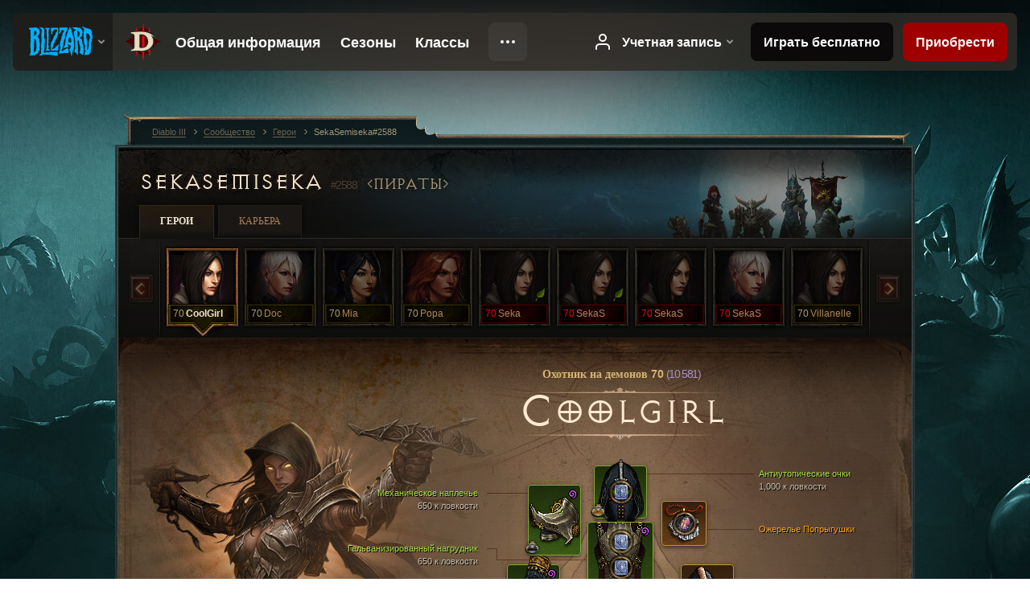

--- FILE ---
content_type: text/html;charset=UTF-8
request_url: https://eu.diablo3.blizzard.com/ru-ru/profile/SekaSemiseka-2588/hero/91221437
body_size: 15996
content:
<!DOCTYPE html>
<html xmlns="http://www.w3.org/1999/xhtml" xml:lang="ru-ru" lang="ru-ru">
<head xmlns:og="http://ogp.me/ns#" xmlns:fb="http://ogp.me/ns/fb#">
<script type="text/javascript">
//<![CDATA[
var BlzCookieConsent = {
host: "blizzard.com",
onetrustScriptUrl: "https://cdn.cookielaw.org/scripttemplates/otSDKStub.js",
onetrustDomainScript: "22011b0f-2c46-49a3-a7bf-5f98a4d4da65",
cookieInfoUrlPattern: "/cookies/?$"
}
//]]>
</script>
<script type="text/javascript" src="/static/js/libs/cookie-consent-filter-compat.js?v=58-137" defer></script>
<script>
//<![CDATA[
var dataLayer = dataLayer|| [];
dataLayer.push({
"authenticated": "0" });
(function(w,d,s,l,i){w[l]=w[l]||[];w[l].push({"gtm.start":new Date().getTime(),event:"gtm.js"});var f=d.getElementsByTagName(s)[0], j=d.createElement(s),dl=l!="dataLayer"?"&amp;l="+l:"";j.async=true;j.src=
"//www.googletagmanager.com/gtm.js?id="+i+dl;f.parentNode.insertBefore(j,f);})
(window,document,"script","dataLayer","GTM-TVHPB9J");
//]]>
</script>
<meta http-equiv="imagetoolbar" content="false" />
<meta http-equiv="X-UA-Compatible" content="IE=edge,chrome=1" />
<title>SekaSemiseka#2588 - Сообщество - Diablo III</title>
<link rel="icon" href="/static/images/icons/favicon.ico?v=58-137" type="image/x-icon" />
<link rel="shortcut icon" href="/static/images/icons/favicon.ico?v=58-137" type="image/x-icon" />
<link rel="stylesheet" type="text/css" media="all" href="/static/local-common/css/common-game-site.min.css?v=58-137" />
<link rel="stylesheet" type="text/css" media="all" href="/static/css/legal/ratings.css?v=58-137" />
<link rel="stylesheet" type="text/css" media="all" href="/static/css/d3.css?v=137" />
<link rel="stylesheet" type="text/css" media="all" href="/static/css/tooltips.css?v=137" />
<link rel="stylesheet" type="text/css" media="all" href="/static/css/profile/shared.css?v=58-137" />
<link rel="stylesheet" type="text/css" media="all" href="/static/css/profile/hero.css?v=58-137" />
<link rel="stylesheet" type="text/css" media="all" href="/static/css/tool/gear-calculator/hero-slots.css?v=58-137" />
<!--[if IE 6]> <link rel="stylesheet" type="text/css" media="all" href="/static/css/tooltips-ie6.css?v=137" />
<![endif]-->
<script type="text/javascript" src="/static/local-common/js/third-party.js?v=58-137"></script>
<script type="text/javascript" src="/static/local-common/js/common-game-site.min.js?v=58-137"></script>
<meta name="twitter:card" content="summary" />
<meta name="twitter:title" content="SekaSemiseka#2588 - Сообщество - Diablo III" />
<meta name="twitter:description" content="demon-hunter 70-го уровня" />
<meta name="twitter:image:src" content="https://assets.diablo3.blizzard.com/d3/icons/portraits/100/demonhunter_female.png" />
<!--[if IE 6]> <script type="text/javascript">
//<![CDATA[
try { document.execCommand('BackgroundImageCache', false, true) } catch(e) {}
//]]>
</script>
<![endif]-->
<script type="text/javascript">
//<![CDATA[
var Core = Core || {},
Login = Login || {};
Core.staticUrl = '/static';
Core.sharedStaticUrl = '/static/local-common';
Core.baseUrl = '/ru-ru';
Core.projectUrl = '';
Core.cdnUrl = 'https://blzmedia-a.akamaihd.net';
Core.supportUrl = 'http://eu.battle.net/support/';
Core.secureSupportUrl = 'https://eu.battle.net/support/';
Core.project = 'd3';
Core.locale = 'ru-ru';
Core.language = 'ru';
Core.region = 'eu';
Core.shortDateFormat = 'dd/MM/yyyy';
Core.dateTimeFormat = 'dd/MM/yyyy HH:mm';
Core.loggedIn = false;
Core.userAgent = 'web';
Login.embeddedUrl = 'https://eu.battle.net/login/login.frag';
var Flash = Flash || {};
Flash.videoPlayer = 'https://blzmedia-a.akamaihd.net/global-video-player/themes/d3/video-player.swf';
Flash.videoBase = 'https://blzmedia-a.akamaihd.net/d3/media/videos';
Flash.ratingImage = 'https://blzmedia-a.akamaihd.net/global-video-player/ratings/d3/ru-ru.jpg';
Flash.expressInstall = 'https://blzmedia-a.akamaihd.net/global-video-player/expressInstall.swf';
Flash.videoBase = 'https://assets.diablo3.blizzard.com/d3/media/videos';
//]]>
</script>
<meta property="fb:app_id" content="155068716934" />
<meta property="og:site_name" content="Diablo III" />
<meta property="og:locale" content="ru_RU" />
<meta property="og:type" content="website" />
<meta property="og:url" content="https://eu.diablo3.blizzard.com/ru-ru/profile/SekaSemiseka-2588/hero/91221437" />
<meta property="og:image" content="https://assets.diablo3.blizzard.com/d3/icons/portraits/100/demonhunter_female.png" />
<meta property="og:image" content="https://blzmedia-a.akamaihd.net/battle.net/logos/og-d3.png" />
<meta property="og:image" content="https://blzmedia-a.akamaihd.net/battle.net/logos/og-blizzard.png" />
<meta property="og:title" content="CoolGirl" />
<meta property="og:description" content="demon-hunter 70-го уровня" />
<link rel="canonical" href="https://eu.diablo3.blizzard.com/ru-ru/profile/SekaSemiseka-2588/hero/91221437" />
<meta property="d3-cloud-provider" content="aws" />
<meta property="d3-app-name" content="d3-site-prod-eu" />
<meta property="d3-app-version" content="9.5.0" />
</head>
<body class="ru-ru profile profile-hero" itemscope="itemscope" itemtype="http://schema.org/WebPage" data-legal-country="US">
<noscript><iframe src="https://www.googletagmanager.com/ns.html?id=GTM-TVHPB9J"
height="0" width="0" style="display:none;visibility:hidden"></iframe></noscript>
<blz-nav
locale="ru-ru"
content="d3"
link-prefix="https://diablo3.blizzard.com/"
hidden
>
<script async src="https://navbar.blizzard.com/static/v1/nav.js"></script>
</blz-nav>
<div class="bg-wrapper">
<div class="wrapper">
<div id="main-content"></div>
<div class="body" itemscope="itemscope" itemtype="http://schema.org/WebPageElement">
<div class="body-top">
<div class="body-bot">



	<div class="profile-wrapper">
		<div class="profile-head">
			<a href="/ru-ru/profile/SekaSemiseka-2588/">


	<h2 class="header-2" >					SekaSemiseka
					<span class="battleTag">#2588</span>
					<span class="clan">Пираты</span>
</h2>
			</a>
	<span class="clear"><!-- --></span>
		</div>



	<ul class="tab-menu ">
				<li class="menu-heroes ">
					<a href="/ru-ru/profile/SekaSemiseka-2588/hero/91221437"
					
					 class="tab-active">
					<span>Герои</span>
					</a>
				</li>
				<li class="menu-career ">
					<a href="/ru-ru/profile/SekaSemiseka-2588/career"
					
					>
					<span>Карьера</span>
					</a>
				</li>
	</ul>

		<script type="text/javascript">
		//<![CDATA[
				$(function() {
					Profile.baseUrl = '/ru-ru/profile/SekaSemiseka-2588/';
					Profile.lastHero = 91221437;
					Profile.heroes = [
							{ id: 91221437, name: 'CoolGirl', level: 70, 'class': 'demon-hunter', historyType: 'hero' },
							{ id: 104766620, name: 'Doc', level: 70, 'class': 'monk', historyType: 'hero' },
							{ id: 90195721, name: 'Mia', level: 70, 'class': 'wizard', historyType: 'hero' },
							{ id: 163136884, name: 'Popa', level: 70, 'class': 'barbarian', historyType: 'hero' },
							{ id: 177395891, name: 'Seka', level: 70, 'class': 'demon-hunter', historyType: 'hero' },
							{ id: 177366203, name: 'SekaS', level: 70, 'class': 'demon-hunter', historyType: 'hero' },
							{ id: 177101366, name: 'SekaS', level: 70, 'class': 'demon-hunter', historyType: 'hero' },
							{ id: 133496886, name: 'SekaS', level: 70, 'class': 'monk', historyType: 'hero' },
							{ id: 158010983, name: 'Villanelle', level: 70, 'class': 'demon-hunter', historyType: 'hero' }
					];


						Profile.suppressAjaxLoad = true;

						if (window.history.pushState) {
							var activeHero = Profile.getHero(91221437);
							window.history.replaceState(activeHero, activeHero.name, activeHero.id);
						}
						Profile.bindHistory();
				});
		//]]>
		</script>


		<div class="profile-body" id="profile-body">


	<div class="demon-hunter-female">
		<div class="profile-selector MediaCarousel MediaCarousel--heroes" id="heroes">
			<span class="MediaCarousel-page MediaCarousel-page--right MediaCarousel-page--end"><span></span></span>
			<span class="MediaCarousel-page MediaCarousel-page--left MediaCarousel-page--end"><span></span></span>
			<div class="MediaCarousel-scrollWrap">
				<ul class="hero-tabs MediaCarousel-scroll">


						<li class="MediaCarousel-thumb">
							<a class="hero-tab demon-hunter-female active" href="91221437" data-tooltip="#hero-tab-tooltip-0">
								<span class="hero-portrait">
								</span>
								<span class="level">70</span>
								<span class="name">CoolGirl</span>
							</a>



	<div id="hero-tab-tooltip-0" style="display:none">
		<div class="hero-tab-tooltip profile-tooltip">
			


	<h2 class="subheader-2" >CoolGirl</h2>

			<p >
				female <strong>70</strong>
			</p>
		</div>
	</div>
						</li>


						<li class="MediaCarousel-thumb">
							<a class="hero-tab monk-female " href="104766620" data-tooltip="#hero-tab-tooltip-1">
								<span class="hero-portrait">
								</span>
								<span class="level">70</span>
								<span class="name">Doc</span>
							</a>



	<div id="hero-tab-tooltip-1" style="display:none">
		<div class="hero-tab-tooltip profile-tooltip">
			


	<h2 class="subheader-2" >Doc</h2>

			<p >
				female <strong>70</strong>
			</p>
		</div>
	</div>
						</li>


						<li class="MediaCarousel-thumb">
							<a class="hero-tab wizard-female " href="90195721" data-tooltip="#hero-tab-tooltip-2">
								<span class="hero-portrait">
								</span>
								<span class="level">70</span>
								<span class="name">Mia</span>
							</a>



	<div id="hero-tab-tooltip-2" style="display:none">
		<div class="hero-tab-tooltip profile-tooltip">
			


	<h2 class="subheader-2" >Mia</h2>

			<p >
				female <strong>70</strong>
			</p>
		</div>
	</div>
						</li>


						<li class="MediaCarousel-thumb">
							<a class="hero-tab barbarian-female " href="163136884" data-tooltip="#hero-tab-tooltip-3">
								<span class="hero-portrait">
								</span>
								<span class="level">70</span>
								<span class="name">Popa</span>
							</a>



	<div id="hero-tab-tooltip-3" style="display:none">
		<div class="hero-tab-tooltip profile-tooltip">
			


	<h2 class="subheader-2" >Popa</h2>

			<p >
				female <strong>70</strong>
			</p>
		</div>
	</div>
						</li>


						<li class="MediaCarousel-thumb">
							<a class="hero-tab demon-hunter-female hardcore" href="177395891" data-tooltip="#hero-tab-tooltip-4">
								<span class="hero-portrait">
										<span class="small-seasonal-leaf"></span>
								</span>
								<span class="level">70</span>
								<span class="name">Seka</span>
							</a>



	<div id="hero-tab-tooltip-4" style="display:none">
		<div class="hero-tab-tooltip profile-tooltip">
			


	<h2 class="subheader-2" >Seka</h2>

			<p class="d3-color-hardcore">
				female <strong>70</strong>
				 - <span class="d3-color-seasonal">Сезонный герой</span>
			</p>
				<p class="d3-color-hardcore">Героич. режим
				</p>
		</div>
	</div>
						</li>


						<li class="MediaCarousel-thumb">
							<a class="hero-tab demon-hunter-female hardcore" href="177366203" data-tooltip="#hero-tab-tooltip-5">
								<span class="hero-portrait">
										<span class="small-seasonal-leaf"></span>
								</span>
								<span class="level">70</span>
								<span class="name">SekaS</span>
							</a>



	<div id="hero-tab-tooltip-5" style="display:none">
		<div class="hero-tab-tooltip profile-tooltip">
			


	<h2 class="subheader-2" >SekaS</h2>

			<p class="d3-color-hardcore">
				female <strong>70</strong>
				 - <span class="d3-color-seasonal">Сезонный герой</span>
			</p>
				<p class="d3-color-hardcore">Героич. режим
				</p>
		</div>
	</div>
						</li>


						<li class="MediaCarousel-thumb">
							<a class="hero-tab demon-hunter-female hardcore" href="177101366" data-tooltip="#hero-tab-tooltip-6">
								<span class="hero-portrait">
								</span>
								<span class="level">70</span>
								<span class="name">SekaS</span>
							</a>



	<div id="hero-tab-tooltip-6" style="display:none">
		<div class="hero-tab-tooltip profile-tooltip">
			


	<h2 class="subheader-2" >SekaS</h2>

			<p class="d3-color-hardcore">
				female <strong>70</strong>
			</p>
				<p class="d3-color-hardcore">Героич. режим
				</p>
		</div>
	</div>
						</li>


						<li class="MediaCarousel-thumb">
							<a class="hero-tab monk-female hardcore" href="133496886" data-tooltip="#hero-tab-tooltip-7">
								<span class="hero-portrait">
								</span>
								<span class="level">70</span>
								<span class="name">SekaS</span>
							</a>



	<div id="hero-tab-tooltip-7" style="display:none">
		<div class="hero-tab-tooltip profile-tooltip">
			


	<h2 class="subheader-2" >SekaS</h2>

			<p class="d3-color-hardcore">
				female <strong>70</strong>
			</p>
				<p class="d3-color-hardcore">Героич. режим
				</p>
		</div>
	</div>
						</li>


						<li class="MediaCarousel-thumb">
							<a class="hero-tab demon-hunter-female " href="158010983" data-tooltip="#hero-tab-tooltip-8">
								<span class="hero-portrait">
								</span>
								<span class="level">70</span>
								<span class="name">Villanelle</span>
							</a>



	<div id="hero-tab-tooltip-8" style="display:none">
		<div class="hero-tab-tooltip profile-tooltip">
			


	<h2 class="subheader-2" >Villanelle</h2>

			<p >
				female <strong>70</strong>
			</p>
		</div>
	</div>
						</li>
				</ul>
			</div>
		</div>

		<div class="profile-sheet">




	<h2 class="class" >				<a href="/ru-ru/class/demon-hunter/">

					<span>Охотник на демонов <strong>70<span class="paragon-level">(10 581)</span></strong></span>

				</a>
</h2>

			

	<h2 class="header-2 name" >CoolGirl</h2>


			<div class="paperdoll" id="paperdoll">


	<ul class="gear-slots">
	<li class="slot-head">

				<a class="slot-link" href="/ru-ru/item/dystopian-goggles-P69_Unique_Helm_Set_06" data-d3tooltip="item-profile/134111449~91221437~dystopian-goggles~P69_Unique_Helm_Set_06">
				<span class="d3-icon d3-icon-item d3-icon-item-green">
					<span class="icon-item-gradient">
						<span class="icon-item-inner"></span>
					</span>
				</span>

					<span class="image">
					<img src="https://assets.diablo3.blizzard.com/d3/icons/items/large/p69_unique_helm_set_06_demonhunter_male.png" alt="" />
				</span>

		<span class="sockets-wrapper">
			<span class="sockets-align">
					<span class="socket">
						<img class="gem" src="https://assets.diablo3.blizzard.com/d3/icons/items/small/x1_diamond_10_demonhunter_male.png" />
					</span><br />
			</span>
		</span>
				</a>

		<a href="/ru-ru/item/autumn-dye-Dye_09" class="item-dye" >
			<img src="https://assets.diablo3.blizzard.com/d3/icons/items/small/dye_09_demonhunter_male.png" />
		</a>


	</li>
	<li class="slot-torso">

				<a class="slot-link" href="/ru-ru/item/galvanized-vest-P69_Unique_Chest_Set_06" data-d3tooltip="item-profile/134111449~91221437~galvanized-vest~P69_Unique_Chest_Set_06">
				<span class="d3-icon d3-icon-item d3-icon-item-green">
					<span class="icon-item-gradient">
						<span class="icon-item-inner"></span>
					</span>
				</span>

					<span class="image">
					<img src="https://assets.diablo3.blizzard.com/d3/icons/items/large/p69_unique_chest_set_06_demonhunter_male.png" alt="" />
				</span>

		<span class="sockets-wrapper">
			<span class="sockets-align">
					<span class="socket">
						<img class="gem" src="https://assets.diablo3.blizzard.com/d3/icons/items/small/x1_diamond_10_demonhunter_male.png" />
					</span><br />
					<span class="socket">
						<img class="gem" src="https://assets.diablo3.blizzard.com/d3/icons/items/small/x1_diamond_10_demonhunter_male.png" />
					</span><br />
					<span class="socket">
						<img class="gem" src="https://assets.diablo3.blizzard.com/d3/icons/items/small/x1_diamond_10_demonhunter_male.png" />
					</span><br />
			</span>
		</span>
				</a>

		<a href="/ru-ru/item/elegant-dye-Dye_13" class="item-dye" >
			<img src="https://assets.diablo3.blizzard.com/d3/icons/items/small/dye_13_demonhunter_male.png" />
		</a>

		<a href="/ru-ru/artisan/blacksmith/recipe/magnificent-battle-armor" class="item-transmog" >
			<img src="/static/images/profile/hero/bg-transmog.gif?v=58-137" />
		</a>

	</li>
	<li class="slot-feet">

				<a class="slot-link" href="/ru-ru/item/antique-vintage-boots-P69_Unique_Boots_Set_06" data-d3tooltip="item-profile/134111449~91221437~antique-vintage-boots~P69_Unique_Boots_Set_06">
				<span class="d3-icon d3-icon-item d3-icon-item-green">
					<span class="icon-item-gradient">
						<span class="icon-item-inner"></span>
					</span>
				</span>

					<span class="image">
					<img src="https://assets.diablo3.blizzard.com/d3/icons/items/large/p69_unique_boots_set_06_demonhunter_male.png" alt="" />
				</span>

				</a>

		<a href="/ru-ru/item/mariners-dye-Dye_15" class="item-dye" >
			<img src="https://assets.diablo3.blizzard.com/d3/icons/items/small/dye_15_demonhunter_male.png" />
		</a>

		<a href="/ru-ru/item/shoes-Boots_001" class="item-transmog" >
			<img src="/static/images/profile/hero/bg-transmog.gif?v=58-137" />
		</a>

	</li>
	<li class="slot-hands">

				<a class="slot-link" href="/ru-ru/item/gas-powered-automail-forearm-P69_Unique_Gloves_Set_06" data-d3tooltip="item-profile/134111449~91221437~gas-powered-automail-forearm~P69_Unique_Gloves_Set_06">
				<span class="d3-icon d3-icon-item d3-icon-item-green">
					<span class="icon-item-gradient">
						<span class="icon-item-inner"></span>
					</span>
				</span>

					<span class="image">
					<img src="https://assets.diablo3.blizzard.com/d3/icons/items/large/p69_unique_gloves_set_06_demonhunter_male.png" alt="" />
				</span>

				</a>

		<a href="/ru-ru/item/elegant-dye-Dye_13" class="item-dye" >
			<img src="https://assets.diablo3.blizzard.com/d3/icons/items/small/dye_13_demonhunter_male.png" />
		</a>

		<a href="/ru-ru/item/gloves-Gloves_001" class="item-transmog" >
			<img src="/static/images/profile/hero/bg-transmog.gif?v=58-137" />
		</a>

	</li>
	<li class="slot-shoulders">

				<a class="slot-link" href="/ru-ru/item/mechanical-pauldrons-P69_Unique_Shoulder_Set_06" data-d3tooltip="item-profile/134111449~91221437~mechanical-pauldrons~P69_Unique_Shoulder_Set_06">
				<span class="d3-icon d3-icon-item d3-icon-item-green">
					<span class="icon-item-gradient">
						<span class="icon-item-inner"></span>
					</span>
				</span>

					<span class="image">
					<img src="https://assets.diablo3.blizzard.com/d3/icons/items/large/p69_unique_shoulder_set_06_demonhunter_male.png" alt="" />
				</span>

				</a>

		<a href="/ru-ru/item/abyssal-dye-Dye_20" class="item-dye" >
			<img src="https://assets.diablo3.blizzard.com/d3/icons/items/small/dye_20_demonhunter_male.png" />
		</a>

		<a href="/ru-ru/artisan/blacksmith/recipe/exalted-pallium" class="item-transmog" >
			<img src="/static/images/profile/hero/bg-transmog.gif?v=58-137" />
		</a>

	</li>
	<li class="slot-legs">

				<a class="slot-link" href="/ru-ru/item/cold-cathode-trousers-P69_Unique_Pants_Set_06" data-d3tooltip="item-profile/134111449~91221437~cold-cathode-trousers~P69_Unique_Pants_Set_06">
				<span class="d3-icon d3-icon-item d3-icon-item-green">
					<span class="icon-item-gradient">
						<span class="icon-item-inner"></span>
					</span>
				</span>

					<span class="image">
					<img src="https://assets.diablo3.blizzard.com/d3/icons/items/large/p69_unique_pants_set_06_demonhunter_male.png" alt="" />
				</span>

		<span class="sockets-wrapper">
			<span class="sockets-align">
					<span class="socket">
						<img class="gem" src="https://assets.diablo3.blizzard.com/d3/icons/items/small/x1_diamond_10_demonhunter_male.png" />
					</span><br />
					<span class="socket">
						<img class="gem" src="https://assets.diablo3.blizzard.com/d3/icons/items/small/x1_diamond_10_demonhunter_male.png" />
					</span><br />
			</span>
		</span>
				</a>

		<a href="/ru-ru/item/elegant-dye-Dye_13" class="item-dye" >
			<img src="https://assets.diablo3.blizzard.com/d3/icons/items/small/dye_13_demonhunter_male.png" />
		</a>

		<a href="/ru-ru/item/cloth-pants-Pants_001" class="item-transmog" >
			<img src="/static/images/profile/hero/bg-transmog.gif?v=58-137" />
		</a>

	</li>
	<li class="slot-bracers">

				<a class="slot-link" href="/ru-ru/item/wraps-of-clarity-P61_Unique_Bracer_103" data-d3tooltip="item-profile/134111449~91221437~wraps-of-clarity~P61_Unique_Bracer_103">
				<span class="d3-icon d3-icon-item d3-icon-item-orange">
					<span class="icon-item-gradient">
						<span class="icon-item-inner"></span>
					</span>
				</span>

					<span class="image">
					<img src="https://assets.diablo3.blizzard.com/d3/icons/items/large/p61_unique_bracer_103_demonhunter_male.png" alt="" />
				</span>

				</a>



	</li>
	<li class="slot-mainHand">

				<a class="slot-link" href="/ru-ru/item/vallas-bequest-P43_Unique_HandXBow_005" data-d3tooltip="item-profile/134111449~91221437~vallas-bequest~P43_Unique_HandXBow_005">
				<span class="d3-icon d3-icon-item d3-icon-item-orange">
					<span class="icon-item-gradient">
						<span class="icon-item-inner"></span>
					</span>
				</span>

					<span class="image">
					<img src="https://assets.diablo3.blizzard.com/d3/icons/items/large/p43_unique_handxbow_005_demonhunter_male.png" alt="" />
				</span>

		<span class="sockets-wrapper">
			<span class="sockets-align">
					<span class="socket">
						<img class="gem" src="https://assets.diablo3.blizzard.com/d3/icons/items/small/x1_emerald_10_demonhunter_male.png" />
					</span><br />
			</span>
		</span>
				</a>



	</li>
	<li class="slot-offHand">

				<a class="slot-link" href="/ru-ru/item/the-ninth-cirri-satchel-P69_Unique_Quiver_101" data-d3tooltip="item-profile/134111449~91221437~the-ninth-cirri-satchel~P69_Unique_Quiver_101">
				<span class="d3-icon d3-icon-item d3-icon-item-orange">
					<span class="icon-item-gradient">
						<span class="icon-item-inner"></span>
					</span>
				</span>

					<span class="image">
					<img src="https://assets.diablo3.blizzard.com/d3/icons/items/large/p69_unique_quiver_101_demonhunter_male.png" alt="" />
				</span>

				</a>



	</li>
	<li class="slot-waist">

				<a class="slot-link" href="/ru-ru/item/hunters-wrath-P69_Unique_Belt_005" data-d3tooltip="item-profile/134111449~91221437~hunters-wrath~P69_Unique_Belt_005">
				<span class="d3-icon d3-icon-item d3-icon-item-orange">
					<span class="icon-item-gradient">
						<span class="icon-item-inner"></span>
					</span>
				</span>

					<span class="image">
					<img src="https://assets.diablo3.blizzard.com/d3/icons/items/large/p69_unique_belt_005_demonhunter_male.png" alt="" />
				</span>

				</a>



	</li>
	<li class="slot-rightFinger">

				<a class="slot-link" href="/ru-ru/item/restraint-Unique_Ring_Set_002_x1" data-d3tooltip="item-profile/134111449~91221437~restraint~Unique_Ring_Set_002_x1">
				<span class="d3-icon d3-icon-item d3-icon-item-green">
					<span class="icon-item-gradient">
						<span class="icon-item-inner"></span>
					</span>
				</span>

					<span class="image">
					<img src="https://assets.diablo3.blizzard.com/d3/icons/items/large/unique_ring_set_002_x1_demonhunter_male.png" alt="" />
				</span>

		<span class="sockets-wrapper">
			<span class="sockets-align">
					<span class="socket">
						<img class="gem" src="https://assets.diablo3.blizzard.com/d3/icons/items/small/unique_gem_002_x1_demonhunter_male.png" />
					</span><br />
			</span>
		</span>
				</a>



	</li>
	<li class="slot-leftFinger">

				<a class="slot-link" href="/ru-ru/item/focus-Unique_Ring_Set_001_x1" data-d3tooltip="item-profile/134111449~91221437~focus~Unique_Ring_Set_001_x1">
				<span class="d3-icon d3-icon-item d3-icon-item-green">
					<span class="icon-item-gradient">
						<span class="icon-item-inner"></span>
					</span>
				</span>

					<span class="image">
					<img src="https://assets.diablo3.blizzard.com/d3/icons/items/large/unique_ring_set_001_x1_demonhunter_male.png" alt="" />
				</span>

		<span class="sockets-wrapper">
			<span class="sockets-align">
					<span class="socket">
						<img class="gem" src="https://assets.diablo3.blizzard.com/d3/icons/items/small/unique_gem_015_x1_demonhunter_male.png" />
					</span><br />
			</span>
		</span>
				</a>



	</li>
	<li class="slot-neck">

				<a class="slot-link" href="/ru-ru/item/squirts-necklace-P66_Unique_Amulet_010" data-d3tooltip="item-profile/134111449~91221437~squirts-necklace~P66_Unique_Amulet_010">
				<span class="d3-icon d3-icon-item d3-icon-item-orange">
					<span class="icon-item-gradient">
						<span class="icon-item-inner"></span>
					</span>
				</span>

					<span class="image">
					<img src="https://assets.diablo3.blizzard.com/d3/icons/items/large/p66_unique_amulet_010_demonhunter_male.png" alt="" />
				</span>

		<span class="sockets-wrapper">
			<span class="sockets-align">
					<span class="socket">
						<img class="gem" src="https://assets.diablo3.blizzard.com/d3/icons/items/small/unique_gem_013_x1_demonhunter_male.png" />
					</span><br />
			</span>
		</span>
				</a>



	</li>

	</ul>

	<ul class="gear-labels" id="gear-labels">


		<li class="gear-label slot-head">
				<a href="/ru-ru/item/dystopian-goggles-P69_Unique_Helm_Set_06"
				   data-d3tooltip="item-profile/134111449~91221437~dystopian-goggles~P69_Unique_Helm_Set_06"
				   class="label-link d3-color-green">
						<span class="item-name">Антиутопические очки</span>
						<span class="bonus-value bonus-1215 long-bonus"
							 style="display:none">
						Данный предмет не теряет прочности
						</span>
						<span class="bonus-value bonus-1209 long-bonus"
							>
						1,000 к ловкости
						</span>
						<span class="bonus-value bonus-392 long-bonus"
							 style="display:none">
						Гнезда (0)
						</span>
						<span class="bonus-value bonus-93 long-bonus"
							 style="display:none">
						+210 к сопротивлению физическому урону
						</span>
						<span class="bonus-value bonus-1211 long-bonus"
							 style="display:none">
						1,000 к живучести
						</span>
						<span class="bonus-value bonus-210 long-bonus"
							 style="display:none">
						Уменьшение времени восстановления всех умений на 12.5%.
						</span>
						<span class="bonus-value bonus-253 long-bonus"
							 style="display:none">
						0.06*1001+% к вероятности критического удара
						</span>
				</a>


		</li>


		<li class="gear-label slot-torso">
				<a href="/ru-ru/item/galvanized-vest-P69_Unique_Chest_Set_06"
				   data-d3tooltip="item-profile/134111449~91221437~galvanized-vest~P69_Unique_Chest_Set_06"
				   class="label-link d3-color-green">
						<span class="item-name">Гальванизированный нагрудник</span>
						<span class="bonus-value bonus-1209 long-bonus"
							>
						650 к ловкости
						</span>
						<span class="bonus-value bonus-392 long-bonus"
							 style="display:none">
						Гнезда (0)
						</span>
						<span class="bonus-value bonus-135 long-bonus"
							 style="display:none">
						15% здоровья
						</span>
						<span class="bonus-value bonus-96 long-bonus"
							 style="display:none">
						+234 к сопротивлению всем стихиям
						</span>
						<span class="bonus-value bonus-86 long-bonus"
							 style="display:none">
						Сферы здоровья и зелья дополнительно восполняют 38,625 ед. здоровья.
						</span>
						<span class="bonus-value bonus-1211 long-bonus"
							 style="display:none">
						650 к живучести
						</span>
						<span class="bonus-value bonus-1076 long-bonus"
							 style="display:none">
						Увеличивает радиус автоматического поднятия золота и сфер здоровья на 2 м.
						</span>
				</a>


		</li>


		<li class="gear-label slot-feet">
				<a href="/ru-ru/item/antique-vintage-boots-P69_Unique_Boots_Set_06"
				   data-d3tooltip="item-profile/134111449~91221437~antique-vintage-boots~P69_Unique_Boots_Set_06"
				   class="label-link d3-color-green">
						<span class="item-name">Раритетные сапоги</span>
						<span class="bonus-value bonus-1209 long-bonus"
							>
						650 к ловкости
						</span>
						<span class="bonus-value bonus-34 long-bonus"
							 style="display:none">
						516 ед. брони
						</span>
						<span class="bonus-value bonus-126 long-bonus"
							 style="display:none">
						Восстанавливает 7,185 ед. здоровья в сек.
						</span>
						<span class="bonus-value bonus-86 long-bonus"
							 style="display:none">
						Сферы здоровья и зелья дополнительно восполняют 38,625 ед. здоровья.
						</span>
						<span class="bonus-value bonus-1211 long-bonus"
							 style="display:none">
						650 к живучести
						</span>
				</a>


		</li>


		<li class="gear-label slot-hands">
				<a href="/ru-ru/item/gas-powered-automail-forearm-P69_Unique_Gloves_Set_06"
				   data-d3tooltip="item-profile/134111449~91221437~gas-powered-automail-forearm~P69_Unique_Gloves_Set_06"
				   class="label-link d3-color-green">
						<span class="item-name">Газопоршневые автоперчатки</span>
						<span class="bonus-value bonus-1209 long-bonus"
							>
						888 к ловкости
						</span>
						<span class="bonus-value bonus-50 long-bonus"
							 style="display:none">
						32% золота при убийстве монстров
						</span>
						<span class="bonus-value bonus-258 long-bonus"
							 style="display:none">
						+50% к критическому урону
						</span>
						<span class="bonus-value bonus-253 long-bonus"
							 style="display:none">
						0.1*1001+% к вероятности критического удара
						</span>
						<span class="bonus-value bonus-1355 long-bonus"
							 style="display:none">
						Вероятность нанести 0.19% урона по области при попадании.
						</span>
				</a>


		</li>


		<li class="gear-label slot-shoulders">
				<a href="/ru-ru/item/mechanical-pauldrons-P69_Unique_Shoulder_Set_06"
				   data-d3tooltip="item-profile/134111449~91221437~mechanical-pauldrons~P69_Unique_Shoulder_Set_06"
				   class="label-link d3-color-green">
						<span class="item-name">Механическое наплечье</span>
						<span class="bonus-value bonus-1209 long-bonus"
							>
						650 к ловкости
						</span>
						<span class="bonus-value bonus-50 long-bonus"
							 style="display:none">
						35% золота при убийстве монстров
						</span>
						<span class="bonus-value bonus-1211 long-bonus"
							 style="display:none">
						650 к живучести
						</span>
						<span class="bonus-value bonus-210 long-bonus"
							 style="display:none">
						Уменьшение времени восстановления всех умений на 8%.
						</span>
						<span class="bonus-value bonus-1076 long-bonus"
							 style="display:none">
						Увеличивает радиус автоматического поднятия золота и сфер здоровья на 2 м.
						</span>
						<span class="bonus-value bonus-1355 long-bonus"
							 style="display:none">
						Вероятность нанести 0.2% урона по области при попадании.
						</span>
				</a>


		</li>


		<li class="gear-label slot-legs">
				<a href="/ru-ru/item/cold-cathode-trousers-P69_Unique_Pants_Set_06"
				   data-d3tooltip="item-profile/134111449~91221437~cold-cathode-trousers~P69_Unique_Pants_Set_06"
				   class="label-link d3-color-green">
						<span class="item-name">Штаны на холодных катодах</span>
						<span class="bonus-value bonus-353 long-bonus"
							 style="display:none">
						Восполняет 7,725 ед. здоровья при убийстве
						</span>
						<span class="bonus-value bonus-1209 long-bonus"
							>
						650 к ловкости
						</span>
						<span class="bonus-value bonus-392 long-bonus"
							 style="display:none">
						Гнезда (0)
						</span>
						<span class="bonus-value bonus-50 long-bonus"
							 style="display:none">
						35% золота при убийстве монстров
						</span>
						<span class="bonus-value bonus-96 long-bonus"
							 style="display:none">
						+156 к сопротивлению всем стихиям
						</span>
						<span class="bonus-value bonus-1211 long-bonus"
							 style="display:none">
						650 к живучести
						</span>
				</a>


		</li>


		<li class="gear-label slot-bracers">
				<a href="/ru-ru/item/wraps-of-clarity-P61_Unique_Bracer_103"
				   data-d3tooltip="item-profile/134111449~91221437~wraps-of-clarity~P61_Unique_Bracer_103"
				   class="label-link d3-color-orange">
						<span class="item-name">Обмотки ясности</span>
						<span class="bonus-value bonus-352 long-bonus"
							 style="display:none">
						Восполняет 11,975 ед. здоровья при ударе
						</span>
						<span class="bonus-value bonus-77 long-bonus"
							 style="display:none">
						260 ед. опыта при убийстве монстров.
						</span>
						<span class="bonus-value bonus-1209 long-bonus"
							>
						650 к ловкости
						</span>
						<span class="bonus-value bonus-253 long-bonus"
							 style="display:none">
						0.06*1001+% к вероятности критического удара
						</span>
				</a>


		</li>


		<li class="gear-label slot-mainHand">
				<a href="/ru-ru/item/vallas-bequest-P43_Unique_HandXBow_005"
				   data-d3tooltip="item-profile/134111449~91221437~vallas-bequest~P43_Unique_HandXBow_005"
				   class="label-link d3-color-orange">
						<span class="item-name">Наследство Валлы</span>
						<span class="weapon-dps">
						3 436,4 Ур./сек
					</span>
						<span class="bonus-value bonus-1209 long-bonus"
							>
						1,000 к ловкости
						</span>
						<span class="bonus-value bonus-392 long-bonus"
							 style="display:none">
						Гнезда (0)
						</span>
						<span class="bonus-value bonus-241 long-bonus"
							 style="display:none">
						10% к урону
						</span>
						<span class="bonus-value bonus-230 long-bonus"
							 style="display:none">
						+335-1,700 ед. урона
						</span>
						<span class="bonus-value bonus-210 long-bonus"
							 style="display:none">
						Уменьшение времени восстановления всех умений на 10%.
						</span>
						<span class="bonus-value bonus-258 long-bonus"
							 style="display:none">
						+130% к критическому урону
						</span>
						<span class="bonus-value bonus-1355 long-bonus"
							 style="display:none">
						Вероятность нанести 0.24% урона по области при попадании.
						</span>
				</a>


		</li>


		<li class="gear-label slot-offHand">
				<a href="/ru-ru/item/the-ninth-cirri-satchel-P69_Unique_Quiver_101"
				   data-d3tooltip="item-profile/134111449~91221437~the-ninth-cirri-satchel~P69_Unique_Quiver_101"
				   class="label-link d3-color-orange">
						<span class="item-name">Девятый ранец Цирри</span>
						<span class="bonus-value bonus-203 long-bonus"
							 style="display:none">
						+0.2% к скорости атаки
						</span>
						<span class="bonus-value bonus-1209 long-bonus"
							>
						1,000 к ловкости
						</span>
						<span class="bonus-value bonus-1211 long-bonus"
							 style="display:none">
						1,000 к живучести
						</span>
						<span class="bonus-value bonus-253 long-bonus"
							 style="display:none">
						0.1*1001+% к вероятности критического удара
						</span>
				</a>


		</li>


		<li class="gear-label slot-waist">
				<a href="/ru-ru/item/hunters-wrath-P69_Unique_Belt_005"
				   data-d3tooltip="item-profile/134111449~91221437~hunters-wrath~P69_Unique_Belt_005"
				   class="label-link d3-color-orange">
						<span class="item-name">Гнев охотника</span>
						<span class="bonus-value bonus-1209 long-bonus"
							>
						650 к ловкости
						</span>
						<span class="bonus-value bonus-126 long-bonus"
							 style="display:none">
						Восстанавливает 7,185 ед. здоровья в сек.
						</span>
						<span class="bonus-value bonus-1211 long-bonus"
							 style="display:none">
						650 к живучести
						</span>
				</a>


		</li>


		<li class="gear-label slot-rightFinger">
				<a href="/ru-ru/item/restraint-Unique_Ring_Set_002_x1"
				   data-d3tooltip="item-profile/134111449~91221437~restraint~Unique_Ring_Set_002_x1"
				   class="label-link d3-color-green">
						<span class="item-name">Умеренность</span>
						<span class="bonus-value bonus-203 long-bonus"
							 style="display:none">
						+0.07% к скорости атаки
						</span>
						<span class="bonus-value bonus-392 long-bonus"
							 style="display:none">
						Гнезда (0)
						</span>
						<span class="bonus-value bonus-86 long-bonus"
							 style="display:none">
						Сферы здоровья и зелья дополнительно восполняют 35,956 ед. здоровья.
						</span>
						<span class="bonus-value bonus-258 long-bonus"
							 style="display:none">
						+50% к критическому урону
						</span>
						<span class="bonus-value bonus-253 long-bonus"
							 style="display:none">
						0.06*1001+% к вероятности критического удара
						</span>
				</a>


		</li>


		<li class="gear-label slot-leftFinger">
				<a href="/ru-ru/item/focus-Unique_Ring_Set_001_x1"
				   data-d3tooltip="item-profile/134111449~91221437~focus~Unique_Ring_Set_001_x1"
				   class="label-link d3-color-green">
						<span class="item-name">Сосредоточенность</span>
						<span class="bonus-value bonus-392 long-bonus"
							 style="display:none">
						Гнезда (0)
						</span>
						<span class="bonus-value bonus-50 long-bonus"
							 style="display:none">
						32% золота при убийстве монстров
						</span>
						<span class="bonus-value bonus-258 long-bonus"
							 style="display:none">
						+46% к критическому урону
						</span>
						<span class="bonus-value bonus-253 long-bonus"
							 style="display:none">
						0.06*1001+% к вероятности критического удара
						</span>
						<span class="bonus-value bonus-1355 long-bonus"
							 style="display:none">
						Вероятность нанести 0.17% урона по области при попадании.
						</span>
				</a>


		</li>


		<li class="gear-label slot-neck">
				<a href="/ru-ru/item/squirts-necklace-P66_Unique_Amulet_010"
				   data-d3tooltip="item-profile/134111449~91221437~squirts-necklace~P66_Unique_Amulet_010"
				   class="label-link d3-color-orange">
						<span class="item-name">Ожерелье Попрыгушки</span>
						<span class="bonus-value bonus-353 long-bonus"
							 style="display:none">
						Восполняет 11,590 ед. здоровья при убийстве
						</span>
						<span class="bonus-value bonus-392 long-bonus"
							 style="display:none">
						Гнезда (0)
						</span>
						<span class="bonus-value bonus-50 long-bonus"
							 style="display:none">
						80% золота при убийстве монстров
						</span>
						<span class="bonus-value bonus-258 long-bonus"
							 style="display:none">
						+100% к критическому урону
						</span>
						<span class="bonus-value bonus-253 long-bonus"
							 style="display:none">
						0.1*1001+% к вероятности критического удара
						</span>
				</a>


		</li>
	</ul>

	<ul class="gear-lines">
				<li class="slot-head"></li>
				<li class="slot-torso"></li>
				<li class="slot-feet"></li>
				<li class="slot-hands"></li>
				<li class="slot-shoulders"></li>
				<li class="slot-legs"></li>
				<li class="slot-bracers"></li>
				<li class="slot-mainHand"></li>
				<li class="slot-offHand"></li>
				<li class="slot-waist"></li>
				<li class="slot-rightFinger"></li>
				<li class="slot-leftFinger"></li>
				<li class="slot-neck"></li>
	</ul>
			</div>


		<div class="gear-bonuses" id="bonuses">
			

	<h3 class="header-3" ><span class="help-icon tip" data-tooltip="#gear-bonuses-tooltip"></span>Бонусы от экипировки</h3>


			<div id="gear-bonuses-tooltip" style="display: none;">
				<div class="profile-tooltip">
					


	<h2 class="subheader-2" >Бонусы от экипировки</h2>

					<p>Здесь выводится список наиболее существенных бонусов от экипировки. Выберите характеристику, чтобы увидеть, какие предметы повышают ее.</p>
				</div>
			</div>

			<ul>
					<li>
						<a href="javascript:;" class="bonus-stat" data-bonus-index="1209">
							<span class="bonus-radio active"></span>7,788 к ловкости
						</a>
					</li>
					<li>
						<a href="javascript:;" class="bonus-stat" data-bonus-index="1211">
							<span class="bonus-radio"></span>5,250 к живучести
						</a>
					</li>
					<li>
						<a href="javascript:;" class="bonus-stat" data-bonus-index="253">
							<span class="bonus-radio"></span>0.54*1001+% к вероятности критического удара
						</a>
					</li>
					<li>
						<a href="javascript:;" class="bonus-stat" data-bonus-index="392">
							<span class="bonus-radio"></span>Гнезда (0)
						</a>
					</li>
					<li>
						<a href="javascript:;" class="bonus-stat" data-bonus-index="50">
							<span class="bonus-radio"></span>214% золота при убийстве монстров
						</a>
					</li>
			</ul>
		</div>

	<span class="clear"><!-- --></span>
		</div>

		<div class="profile-lower">

			<div class="profile-overview" id="overview">


	<div class="page-section skills">
			<div class="section-header ">
				

	<h3 class="header-3" >Умения</h3>


			</div>

		<div class="section-body">
		<a href="/ru-ru/calculator/" class="profile-link">
			Открыть в калькуляторе талантов
			<span class="icon-frame icon-frame-text">
				<span class="icon-16 icon-16-rarrow"></span>
			</span>
		</a>

		<div class="skills-wrapper">

			<ul class="active-skills clear-after">

						<li>
							<div id="active-skill-tooltip-0" style="display:none;">
	<div class="d3-tooltip d3-tooltip-skill">



	<div class="tooltip-head">
		<h3 class="">Самонаводящаяся стрела</h3>
	</div>

	<div class="tooltip-body ">




		<span class="d3-icon d3-icon-skill d3-icon-skill-64 " style="background-image: url('https://assets.diablo3.blizzard.com/d3/icons/skills/64/demonhunter_hungeringarrow.png'); width: 64px; height: 64px;">
			<span class="frame"></span>
		</span>

			<div class="description">
					<p><span class="d3-color-gold">Восстанавливается:</span> <span class="d3-color-green">4</span> ед. ненависти</p>

<p>Охотник на демонов выпускает волшебную стрелу, которая сама ищет жертву и наносит ей урон в размере <span class="d3-color-green">155%</span> урона от оружия. Кроме того, с вероятностью <span class="d3-color-green">35%</span> стрела пронзает цель насквозь.</p>

<p>Требуется: Лук</p>
				
					<p class="special">Основное</p>
				<p class="subtle">Осваивается начиная с <em>1</em>-го уровня</p>
			</div>

	</div>


	<div class="tooltip-extension rune-extension">
	<span class="d3-icon d3-icon-rune d3-icon-rune-large">
		<span class="rune-c"></span>
	</span>
				

	<h3 class="header-3" >Разрушительная стрела</h3>

					<p>С каждой пронзенной жертвой урон, наносимый стрелой, увеличивается на <span class="d3-color-green">70%</span>.</p>

<p>Урон от данного умения становится уроном от холода.</p>
				<p class="subtle">Осваивается начиная с <em>42</em>-го уровня</p>
	</div>

	</div>
							</div>

							<a id="active-skill-tooltip-0-link" href="/ru-ru/class/demon-hunter/active/hungering-arrow" data-tooltip="#active-skill-tooltip-0">



		<span class="d3-icon d3-icon-skill d3-icon-skill-42 " style="background-image: url('https://assets.diablo3.blizzard.com/d3/icons/skills/42/demonhunter_hungeringarrow.png'); width: 42px; height: 42px;">
			<span class="frame"></span>
		</span>
								<span class="skill-name">
									Самонаводящаяся стрела
									<span class="rune-name">
										Разрушительная стрела
									</span>
								</span>
							</a>
							<span class="slot slot-primary"></span>

		<script type="text/javascript">
		//<![CDATA[
								$(function() {
									$("#active-skill-tooltip-0-link").data("tooltip-options", {className: "ui-tooltip-d3"});
								});
		//]]>
		</script>
						</li>

						<li>
							<div id="active-skill-tooltip-1" style="display:none;">
	<div class="d3-tooltip d3-tooltip-skill">



	<div class="tooltip-head">
		<h3 class="">Обстрел</h3>
	</div>

	<div class="tooltip-body ">




		<span class="d3-icon d3-icon-skill d3-icon-skill-64 " style="background-image: url('https://assets.diablo3.blizzard.com/d3/icons/skills/64/demonhunter_strafe.png'); width: 64px; height: 64px;">
			<span class="frame"></span>
		</span>

			<div class="description">
					<p><span class="d3-color-gold">Затраты:</span> <span class="d3-color-green">12</span> ед. ненависти</p>

<p>Охотник на демонов на ходу стреляет в ближайших противников и наносит им <span class="d3-color-green">675%</span> урона от оружия. При этом скорость ее передвижения составляет <span class="d3-color-green">75%</span> от обычной.</p>

<p>Требуется: Оружие</p>
				
					<p class="special">Стрельба</p>
				<p class="subtle">Осваивается начиная с <em>19</em>-го уровня</p>
			</div>

	</div>


	<div class="tooltip-extension rune-extension">
	<span class="d3-icon d3-icon-rune d3-icon-rune-large">
		<span class="rune-c"></span>
	</span>
				

	<h3 class="header-3" >Огненная буря</h3>

					<p>В дополнение к обычным выстрелам охотник на демонов выпускает также самонаводящиеся снаряды, которые наносят урон от огня в размере <span class="d3-color-green">130%</span> урона от оружия.</p>
				<p class="subtle">Осваивается начиная с <em>50</em>-го уровня</p>
	</div>

	</div>
							</div>

							<a id="active-skill-tooltip-1-link" href="/ru-ru/class/demon-hunter/active/strafe" data-tooltip="#active-skill-tooltip-1">



		<span class="d3-icon d3-icon-skill d3-icon-skill-42 " style="background-image: url('https://assets.diablo3.blizzard.com/d3/icons/skills/42/demonhunter_strafe.png'); width: 42px; height: 42px;">
			<span class="frame"></span>
		</span>
								<span class="skill-name">
									Обстрел
									<span class="rune-name">
										Огненная буря
									</span>
								</span>
							</a>
							<span class="slot slot-secondary"></span>

		<script type="text/javascript">
		//<![CDATA[
								$(function() {
									$("#active-skill-tooltip-1-link").data("tooltip-options", {className: "ui-tooltip-d3"});
								});
		//]]>
		</script>
						</li>

						<li>
							<div id="active-skill-tooltip-2" style="display:none;">
	<div class="d3-tooltip d3-tooltip-skill">



	<div class="tooltip-head">
		<h3 class="">Дымовая завеса</h3>
	</div>

	<div class="tooltip-body ">




		<span class="d3-icon d3-icon-skill d3-icon-skill-64 " style="background-image: url('https://assets.diablo3.blizzard.com/d3/icons/skills/64/demonhunter_smokescreen.png'); width: 64px; height: 64px;">
			<span class="frame"></span>
		</span>

			<div class="description">
					<p><span class="d3-color-gold">Затраты:</span> <span class="d3-color-green">14</span> ед. концентрации</p>
<p><span class="d3-color-gold">Время восстановления:</span> <span class="d3-color-green">1,5</span> сек.</p>

<p>Охотник на демонов создает дымовую завесу и исчезает из поля зрения противников на <span class="d3-color-green">1</span> сек.</p>

<p><span class="d3-color-yellow">Время восстановления этого умения начинается только после окончания действия наложенных им эффектов.</span></p>
				
					<p class="special">Защита</p>
				<p class="subtle">Осваивается начиная с <em>8</em>-го уровня</p>
			</div>

	</div>


	<div class="tooltip-extension rune-extension">
	<span class="d3-icon d3-icon-rune d3-icon-rune-large">
		<span class="rune-d"></span>
	</span>
				

	<h3 class="header-3" >Особое средство</h3>

					<p>Уменьшает затраты концентрации до <span class="d3-color-green">8</span> ед.</p>
				<p class="subtle">Осваивается начиная с <em>44</em>-го уровня</p>
	</div>

	</div>
							</div>

							<a id="active-skill-tooltip-2-link" href="/ru-ru/class/demon-hunter/active/smoke-screen" data-tooltip="#active-skill-tooltip-2">



		<span class="d3-icon d3-icon-skill d3-icon-skill-42 " style="background-image: url('https://assets.diablo3.blizzard.com/d3/icons/skills/42/demonhunter_smokescreen.png'); width: 42px; height: 42px;">
			<span class="frame"></span>
		</span>
								<span class="skill-name">
									Дымовая завеса
									<span class="rune-name">
										Особое средство
									</span>
								</span>
							</a>
							<span class="slot slot-1"></span>

		<script type="text/javascript">
		//<![CDATA[
								$(function() {
									$("#active-skill-tooltip-2-link").data("tooltip-options", {className: "ui-tooltip-d3"});
								});
		//]]>
		</script>
						</li>

						<li>
							<div id="active-skill-tooltip-3" style="display:none;">
	<div class="d3-tooltip d3-tooltip-skill">



	<div class="tooltip-head">
		<h3 class="">Возмездие</h3>
	</div>

	<div class="tooltip-body ">




		<span class="d3-icon d3-icon-skill d3-icon-skill-64 " style="background-image: url('https://assets.diablo3.blizzard.com/d3/icons/skills/64/x1_demonhunter_vengeance.png'); width: 64px; height: 64px;">
			<span class="frame"></span>
		</span>

			<div class="description">
					<p><span class="d3-color-gold">Время восстановления:</span> <span class="d3-color-green">90</span> сек.</p>

<p>Охотник на демонов на <span class="d3-color-green">20</span> сек. становится воплощением мести.</p>

<p><span class="tooltip-icon-bullet"></span> <span class="d3-color-gold">Поясные пушки:</span> при каждой атаке охотник на демонов совершает <span class="d3-color-green">4</span> дополнительных выстрела, наносящих урон в размере <span class="d3-color-green">60%</span> урона от оружия. Дополнительные выстрелы пробивают противников насквозь.<br></br><span class="tooltip-icon-bullet"></span> <span class="d3-color-gold">Самонаводящиеся снаряды:</span> при каждой атаке охотник на демонов выпускает <span class="d3-color-green">2</span> снаряда в находящихся поблизости противников, нанося противникам урон в размере <span class="d3-color-green">80%</span> урона от оружия.<br></br><span class="tooltip-icon-bullet"></span> <span class="d3-color-gold">Возмездие:</span> наносимый урон увеличивается на <span class="d3-color-green">40%</span>.</p>
				
					<p class="special">Приспособления</p>
				<p class="subtle">Осваивается начиная с <em>61</em>-го уровня</p>
			</div>

	</div>


	<div class="tooltip-extension rune-extension">
	<span class="d3-icon d3-icon-rune d3-icon-rune-large">
		<span class="rune-b"></span>
	</span>
				

	<h3 class="header-3" >Мрачная душа</h3>

					<p>Жажда мщения наполняет сердце героя, уменьшая получаемый им урон на <span class="d3-color-green">50%</span>.</p>
				<p class="subtle">Осваивается начиная с <em>63</em>-го уровня</p>
	</div>

	</div>
							</div>

							<a id="active-skill-tooltip-3-link" href="/ru-ru/class/demon-hunter/active/vengeance" data-tooltip="#active-skill-tooltip-3">



		<span class="d3-icon d3-icon-skill d3-icon-skill-42 " style="background-image: url('https://assets.diablo3.blizzard.com/d3/icons/skills/42/x1_demonhunter_vengeance.png'); width: 42px; height: 42px;">
			<span class="frame"></span>
		</span>
								<span class="skill-name">
									Возмездие
									<span class="rune-name">
										Мрачная душа
									</span>
								</span>
							</a>
							<span class="slot slot-2"></span>

		<script type="text/javascript">
		//<![CDATA[
								$(function() {
									$("#active-skill-tooltip-3-link").data("tooltip-options", {className: "ui-tooltip-d3"});
								});
		//]]>
		</script>
						</li>

						<li>
							<div id="active-skill-tooltip-4" style="display:none;">
	<div class="d3-tooltip d3-tooltip-skill">



	<div class="tooltip-head">
		<h3 class="">Веер клинков</h3>
	</div>

	<div class="tooltip-body ">




		<span class="d3-icon d3-icon-skill d3-icon-skill-64 " style="background-image: url('https://assets.diablo3.blizzard.com/d3/icons/skills/64/demonhunter_fanofknives.png'); width: 64px; height: 64px;">
			<span class="frame"></span>
		</span>

			<div class="description">
					<p><span class="d3-color-gold">Время восстановления:</span> <span class="d3-color-green">10</span> сек.</p>

<p>Охотник на демонов выпускает веер клинков, которые наносят <span class="d3-color-green">620%</span> урона от оружия всем противникам в радиусе <span class="d3-color-green">20</span> м. Клинки также снижают скорость передвижения противников на <span class="d3-color-green">60%</span> на <span class="d3-color-green">1</span> сек.</p>
				
					<p class="special">Приспособления</p>
				<p class="subtle">Осваивается начиная с <em>14</em>-го уровня</p>
			</div>

	</div>


	<div class="tooltip-extension rune-extension">
	<span class="d3-icon d3-icon-rune d3-icon-rune-large">
		<span class="rune-e"></span>
	</span>
				

	<h3 class="header-3" >Клинковая броня</h3>

					<p>Показатель брони охотника на демонов повышается на <span class="d3-color-green">40%</span> на <span class="d3-color-green">6</span> сек.</p>

<p>Урон от данного умения становится уроном от холода.</p>
				<p class="subtle">Осваивается начиная с <em>32</em>-го уровня</p>
	</div>

	</div>
							</div>

							<a id="active-skill-tooltip-4-link" href="/ru-ru/class/demon-hunter/active/fan-of-knives" data-tooltip="#active-skill-tooltip-4">



		<span class="d3-icon d3-icon-skill d3-icon-skill-42 " style="background-image: url('https://assets.diablo3.blizzard.com/d3/icons/skills/42/demonhunter_fanofknives.png'); width: 42px; height: 42px;">
			<span class="frame"></span>
		</span>
								<span class="skill-name">
									Веер клинков
									<span class="rune-name">
										Клинковая броня
									</span>
								</span>
							</a>
							<span class="slot slot-3"></span>

		<script type="text/javascript">
		//<![CDATA[
								$(function() {
									$("#active-skill-tooltip-4-link").data("tooltip-options", {className: "ui-tooltip-d3"});
								});
		//]]>
		</script>
						</li>

						<li>
							<div id="active-skill-tooltip-5" style="display:none;">
	<div class="d3-tooltip d3-tooltip-skill">



	<div class="tooltip-head">
		<h3 class="">Питомец</h3>
	</div>

	<div class="tooltip-body ">




		<span class="d3-icon d3-icon-skill d3-icon-skill-64 " style="background-image: url('https://assets.diablo3.blizzard.com/d3/icons/skills/64/x1_demonhunter_companion.png'); width: 64px; height: 64px;">
			<span class="frame"></span>
		</span>

			<div class="description">
					<p><span class="d3-color-gold">Время восстановления:</span> <span class="d3-color-green">30</span> сек.</p>

<p><span class="d3-color-gold">Эффект при активации:</span> При следующей атаке ворон нанесет на <span class="d3-color-green">500%</span> больше урона.</p>

<p><span class="d3-color-gold">Пассивный эффект:</span> Охотник на демонов призывает ворона, который клюет противников, нанося им физический урон в размере <span class="d3-color-green">100%</span> урона от оружия.</p>
				
					<p class="special">Выслеживание</p>
				<p class="subtle">Осваивается начиная с <em>17</em>-го уровня</p>
			</div>

	</div>


	<div class="tooltip-extension rune-extension">
	<span class="d3-icon d3-icon-rune d3-icon-rune-large">
		<span class="rune-c"></span>
	</span>
				

	<h3 class="header-3" >Волк</h3>

					<p><span class="d3-color-gold">Эффект при активации:</span> Волчий вой на <span class="d3-color-green">10</span> сек. увеличивает урон, наносимый охотником на демонов и ее союзниками в радиусе <span class="d3-color-green">60</span> м, на <span class="d3-color-green">15%</span>.</p>

<p><span class="d3-color-gold">Пассивный эффект:</span> Охотник на демонов призывает волка, который наносит противникам перед собой физический урон в размере <span class="d3-color-green">150%</span> урона от оружия.</p>
				<p class="subtle">Осваивается начиная с <em>59</em>-го уровня</p>
	</div>

	</div>
							</div>

							<a id="active-skill-tooltip-5-link" href="/ru-ru/class/demon-hunter/active/companion" data-tooltip="#active-skill-tooltip-5">



		<span class="d3-icon d3-icon-skill d3-icon-skill-42 " style="background-image: url('https://assets.diablo3.blizzard.com/d3/icons/skills/42/x1_demonhunter_companion.png'); width: 42px; height: 42px;">
			<span class="frame"></span>
		</span>
								<span class="skill-name">
									Питомец
									<span class="rune-name">
										Волк
									</span>
								</span>
							</a>
							<span class="slot slot-4"></span>

		<script type="text/javascript">
		//<![CDATA[
								$(function() {
									$("#active-skill-tooltip-5-link").data("tooltip-options", {className: "ui-tooltip-d3"});
								});
		//]]>
		</script>
						</li>
			</ul>
	<span class="clear"><!-- --></span>

			<ul class="passive-skills clear-after">
					<li>
							<a href="/ru-ru/class/demon-hunter/passive/archery">
								<span class="passive-icon">
									<img src="https://assets.diablo3.blizzard.com/d3/icons/skills/42/demonhunter_passive_archery.png" style="width:32px; height:32px" />
								</span>
								<span class="skill-name">Стрельба</span>
							</a>
					</li>
					<li>
							<a href="/ru-ru/class/demon-hunter/passive/awareness">
								<span class="passive-icon">
									<img src="https://assets.diablo3.blizzard.com/d3/icons/skills/42/x1_demonhunter_passive_awareness.png" style="width:32px; height:32px" />
								</span>
								<span class="skill-name">Бдительность</span>
							</a>
					</li>
					<li>
							<a href="/ru-ru/class/demon-hunter/passive/cull-the-weak">
								<span class="passive-icon">
									<img src="https://assets.diablo3.blizzard.com/d3/icons/skills/42/demonhunter_passive_culltheweak.png" style="width:32px; height:32px" />
								</span>
								<span class="skill-name">Добивание</span>
							</a>
					</li>
					<li>
							<a href="/ru-ru/class/demon-hunter/passive/ambush">
								<span class="passive-icon">
									<img src="https://assets.diablo3.blizzard.com/d3/icons/skills/42/x1_demonhunter_passive_ambush.png" style="width:32px; height:32px" />
								</span>
								<span class="skill-name">Засада</span>
							</a>
					</li>
			</ul>
	<span class="clear"><!-- --></span>
		</div>
		</div>
	</div>


	<div class="page-section attributes">
			<div class="section-header ">
				

	<h3 class="header-3" >Характеристики</h3>


			</div>

		<div class="section-body">

		<ul class="attributes-core">
			<li>
				<span class="label">Сила</span>
				<span class="value">77</span>
			</li>
			<li>
				<span class="label">Ловкость</span>
				<span class="value">17755</span>
			</li>
			<li>
				<span class="label">Интеллект</span>
				<span class="value">77</span>
			</li>
			<li>
				<span class="label">Живучесть</span>
				<span class="value">5397</span>
			</li>
			<li class="clear"></li>
		</ul>

		<ul class="attributes-core secondary">
            <li>
                <span class="label">Урон</span>
                <span class="value">12679600</span>
            </li>

			<li>
				<span class="label">Стойкость</span>
				<span class="value">78371104</span>
			</li>

            <li>
                <span class="label">Исцеление</span>
                <span class="value">7445240</span>
            </li>

			<li class="clear"></li>
		</ul>

		<ul class="resources">
				<li class="resource">
					<span class="resource-icon resource-hatred-discipline">
						<span class="value">125<br />54</span>
					</span>
					<span class="label-wrapper">
						<span class="label">Ненависть/ Концентрация</span>
					</span>
				</li>

			<li class="resource">
				<span class="resource-icon resource-life">
					<span class="value">621k</span>
				</span>
				<span class="label-wrapper"><span class="label">Здоровье</span></span>
			</li>
		</ul>

		</div>
	</div>

	<div class="page-section kanai-cube">
			<div class="section-header ">
				

	<h3 class="header-3" >Свойства куба Канаи</h3>


			</div>

		<div class="section-body">
		<div class="legendary-powers-wrapper">



				<div class="legendary-power-wrapper">
                    <div class="legendary-power-container legendary-power-weapon is-active">
                            <a href="/ru-ru/item/dawn-P4_Unique_HandXBow_001" class="legendary-power-item" style="background-image: url(https://assets.diablo3.blizzard.com/d3/icons/items/large/p4_unique_handxbow_001_demonhunter_male.png);"></a>
                    </div>
					<div class="legendary-power-name">
						Оружие
					</div>
				</div>



				<div class="legendary-power-wrapper">
                    <div class="legendary-power-container legendary-power-armor is-active">
                            <a href="/ru-ru/item/depth-diggers-Unique_Pants_006_p1" class="legendary-power-item" style="background-image: url(https://assets.diablo3.blizzard.com/d3/icons/items/large/unique_pants_006_p1_demonhunter_male.png);"></a>
                    </div>
					<div class="legendary-power-name">
						Броня
					</div>
				</div>



				<div class="legendary-power-wrapper">
                    <div class="legendary-power-container legendary-power-jewelry is-active">
                            <a href="/ru-ru/item/convention-of-elements-P2_Unique_Ring_04" class="legendary-power-item" style="background-image: url(https://assets.diablo3.blizzard.com/d3/icons/items/large/p2_unique_ring_04_demonhunter_male.png);"></a>
                    </div>
					<div class="legendary-power-name">
						Украшения
					</div>
				</div>

		</div>
		</div>
	</div>
	<span class="clear"><!-- --></span>
			</div>


	<div class="page-section profile-followers">
			<div class="section-header ">
				

	<h3 class="header-3" >Спутники</h3>


			</div>

		<div class="section-body">
		<a href="/ru-ru/calculator/follower" class="profile-link">
			Открыть в калькуляторе талантов
			<span class="icon-frame icon-frame-text">
				<span class="icon-16 icon-16-rarrow"></span>
			</span>
		</a>

		<div class="followers">


				<div class="follower-wrapper follower-enchantress">
						<a href="/ru-ru/follower/enchantress/" class="follower-header">
							

	<h3 class="header-3" >Заклинательница</h3>

							<span class="level">&#160;</span>
						</a>

						<ul class="items">
								<li>


		<span class="slot slot-shoulders" data-tooltip="Плечи">

		</span>

</li>
								<li>


		<span class="slot slot-head" data-tooltip="Голова">

		</span>

</li>
								<li>


		<span class="slot slot-neck" data-tooltip="Шея">

		</span>

</li>
								<li>


		<span class="slot slot-special" data-tooltip="Сфера заклинательницы">

		</span>

</li>
								<li>


		<span class="slot slot-hands" data-tooltip="Руки">

		</span>

</li>
								<li>


		<span class="slot slot-torso" data-tooltip="Корпус">

		</span>

</li>
								<li>


		<span class="slot slot-bracers" data-tooltip="Запястья">

		</span>

</li>
								<li>


		<span class="slot slot-leftFinger" data-tooltip="Палец">

		</span>

</li>
								<li>


		<span class="slot slot-waist" data-tooltip="Пояс">

		</span>

</li>
								<li>


		<span class="slot slot-rightFinger" data-tooltip="Палец">

		</span>

</li>
								<li>		<a href="/ru-ru/item/long-staff-Staff_002" class="slot slot-mainHand" data-d3tooltip="item-profile/134111449~91221437~long-staff-of-focus~Staff_002~enchantress">




	<span class="d3-icon d3-icon-item d3-icon-item-large  d3-icon-item-blue">
		<span class="icon-item-gradient">
			<span class="icon-item-inner icon-item-default" style="background-image: url(https://assets.diablo3.blizzard.com/d3/icons/items/large/staff_002_demonhunter_male.png); ">
			</span>
		</span>
	</span>

		</a>
</li>
								<li>


		<span class="slot slot-legs" data-tooltip="Ноги">

		</span>

</li>
								<li>


		<span class="slot slot-feet" data-tooltip="Ступни">

		</span>

</li>
								<li>


		<span class="slot slot-offHand empty-offhand" data-tooltip="Заклинательница не может держать оружие в левой руке.">
			<span class="icon-item-inner icon-item-default" style="background-image: url(https://assets.diablo3.blizzard.com/d3/icons/items/large/staff_002_demonhunter_male.png);"></span>
		</span>

</li>
						</ul>

						<ul class="skills">
		<li class="skill empty-skill empty-unlocked">
			<span class="icon-cell" data-tooltip="Вы можете выбрать новое умение.">&#160;</span>
			<span class="name-cell">&#160;</span>
		</li>
		<li class="skill empty-skill empty-unlocked">
			<span class="icon-cell" data-tooltip="Вы можете выбрать новое умение.">&#160;</span>
			<span class="name-cell">&#160;</span>
		</li>
		<li class="skill empty-skill empty-unlocked">
			<span class="icon-cell" data-tooltip="Вы можете выбрать новое умение.">&#160;</span>
			<span class="name-cell">&#160;</span>
		</li>
		<li class="skill empty-skill empty-unlocked">
			<span class="icon-cell" data-tooltip="Вы можете выбрать новое умение.">&#160;</span>
			<span class="name-cell">&#160;</span>
		</li>
						</ul>

	<span class="clear"><!-- --></span>




	<ul class="adventure-stats">
		<li class="empty-stat">
			<span class="value">
		 			0,00%
			</span>
			<span class="label">поиск золота</span>
		</li>
		<li class="empty-stat">
			<span class="value">
					0,00%
			</span>
			<span class="label">поиск магических предметов</span>
		</li>
		<li class="empty-stat">
			<span class="value">
					+0,00
			</span>
			<span class="label">опыт</span>
		</li>
	<span class="clear"><!-- --></span>
	</ul>
				</div>

				<div class="follower-wrapper follower-scoundrel">
						<a href="/ru-ru/follower/scoundrel/" class="follower-header">
							

	<h3 class="header-3" >Негодяй</h3>

							<span class="level">&#160;</span>
						</a>

						<ul class="items">
								<li>


		<span class="slot slot-shoulders" data-tooltip="Плечи">

		</span>

</li>
								<li>


		<span class="slot slot-head" data-tooltip="Голова">

		</span>

</li>
								<li>


		<span class="slot slot-neck" data-tooltip="Шея">

		</span>

</li>
								<li>


		<span class="slot slot-special" data-tooltip="Талисман негодяя">

		</span>

</li>
								<li>


		<span class="slot slot-hands" data-tooltip="Руки">

		</span>

</li>
								<li>


		<span class="slot slot-torso" data-tooltip="Корпус">

		</span>

</li>
								<li>


		<span class="slot slot-bracers" data-tooltip="Запястья">

		</span>

</li>
								<li>


		<span class="slot slot-leftFinger" data-tooltip="Палец">

		</span>

</li>
								<li>


		<span class="slot slot-waist" data-tooltip="Пояс">

		</span>

</li>
								<li>


		<span class="slot slot-rightFinger" data-tooltip="Палец">

		</span>

</li>
								<li>		<a href="/ru-ru/item/light-crossbow-Crossbow_001" class="slot slot-mainHand" data-d3tooltip="item-profile/134111449~91221437~light-crossbow-of-slaying~Crossbow_001~scoundrel">




	<span class="d3-icon d3-icon-item d3-icon-item-large  d3-icon-item-blue">
		<span class="icon-item-gradient">
			<span class="icon-item-inner icon-item-default" style="background-image: url(https://assets.diablo3.blizzard.com/d3/icons/items/large/crossbow_001_demonhunter_male.png); ">
			</span>
		</span>
	</span>

		</a>
</li>
								<li>


		<span class="slot slot-legs" data-tooltip="Ноги">

		</span>

</li>
								<li>


		<span class="slot slot-feet" data-tooltip="Ступни">

		</span>

</li>
								<li>


		<span class="slot slot-offHand empty-offhand" data-tooltip="Негодяй не может держать оружие в левой руке.">
			<span class="icon-item-inner icon-item-default" style="background-image: url(https://assets.diablo3.blizzard.com/d3/icons/items/large/crossbow_001_demonhunter_male.png);"></span>
		</span>

</li>
						</ul>

						<ul class="skills">
		<li class="skill empty-skill empty-unlocked">
			<span class="icon-cell" data-tooltip="Вы можете выбрать новое умение.">&#160;</span>
			<span class="name-cell">&#160;</span>
		</li>
		<li class="skill empty-skill empty-unlocked">
			<span class="icon-cell" data-tooltip="Вы можете выбрать новое умение.">&#160;</span>
			<span class="name-cell">&#160;</span>
		</li>
		<li class="skill empty-skill empty-unlocked">
			<span class="icon-cell" data-tooltip="Вы можете выбрать новое умение.">&#160;</span>
			<span class="name-cell">&#160;</span>
		</li>
		<li class="skill empty-skill empty-unlocked">
			<span class="icon-cell" data-tooltip="Вы можете выбрать новое умение.">&#160;</span>
			<span class="name-cell">&#160;</span>
		</li>
						</ul>

	<span class="clear"><!-- --></span>




	<ul class="adventure-stats">
		<li class="empty-stat">
			<span class="value">
		 			0,00%
			</span>
			<span class="label">поиск золота</span>
		</li>
		<li class="empty-stat">
			<span class="value">
					0,00%
			</span>
			<span class="label">поиск магических предметов</span>
		</li>
		<li class="empty-stat">
			<span class="value">
					+0,00
			</span>
			<span class="label">опыт</span>
		</li>
	<span class="clear"><!-- --></span>
	</ul>
				</div>

				<div class="follower-wrapper follower-templar">
						<a href="/ru-ru/follower/templar/" class="follower-header">
							

	<h3 class="header-3" >Храмовник</h3>

							<span class="level">&#160;</span>
						</a>

						<ul class="items">
								<li>		<a href="/ru-ru/item/homing-pads-Unique_Shoulder_001_x1" class="slot slot-shoulders" data-d3tooltip="item-profile/134111449~91221437~homing-pads~Unique_Shoulder_001_x1~templar">




	<span class="d3-icon d3-icon-item d3-icon-item-large  d3-icon-item-orange">
		<span class="icon-item-gradient">
			<span class="icon-item-inner icon-item-default" style="background-image: url(https://assets.diablo3.blizzard.com/d3/icons/items/large/unique_shoulder_001_x1_demonhunter_male.png); ">
			</span>
		</span>
	</span>

		</a>
</li>
								<li>		<a href="/ru-ru/item/andariels-visage-Unique_Helm_003_p2" class="slot slot-head" data-d3tooltip="item-profile/134111449~91221437~andariels-visage~Unique_Helm_003_p2~templar">




	<span class="d3-icon d3-icon-item d3-icon-item-large  d3-icon-item-orange">
		<span class="icon-item-gradient">
			<span class="icon-item-inner icon-item-default" style="background-image: url(https://assets.diablo3.blizzard.com/d3/icons/items/large/unique_helm_003_p2_demonhunter_male.png); ">
			</span>
		</span>
	</span>

		</a>
</li>
								<li>		<a href="/ru-ru/item/the-flavor-of-time-P66_Unique_Amulet_001" class="slot slot-neck" data-d3tooltip="item-profile/134111449~91221437~the-flavor-of-time~P66_Unique_Amulet_001~templar">




	<span class="d3-icon d3-icon-item d3-icon-item-large  d3-icon-item-orange">
		<span class="icon-item-gradient">
			<span class="icon-item-inner icon-item-square" style="background-image: url(https://assets.diablo3.blizzard.com/d3/icons/items/large/p66_unique_amulet_001_demonhunter_male.png); ">
			</span>
		</span>
	</span>

		<span class="sockets-wrapper">
			<span class="sockets-align">
					<span class="socket">
						<img class="gem" src="https://assets.diablo3.blizzard.com/d3/icons/items/small/x1_ruby_10_demonhunter_male.png" />
					</span><br />
			</span>
		</span>
		</a>
</li>
								<li>		<a href="/ru-ru/item/enchanting-favor-x1_FollowerItem_Templar_Legendary_01" class="slot slot-special" data-d3tooltip="item-profile/134111449~91221437~enchanting-favor~x1_FollowerItem_Templar_Legendary_01~templar">




	<span class="d3-icon d3-icon-item d3-icon-item-large  d3-icon-item-orange">
		<span class="icon-item-gradient">
			<span class="icon-item-inner icon-item-square" style="background-image: url(https://assets.diablo3.blizzard.com/d3/icons/items/large/x1_followeritem_templar_legendary_01_demonhunter_male.png); ">
			</span>
		</span>
	</span>
				<span class="slot-special-border"></span>

		</a>
</li>
								<li>		<a href="/ru-ru/item/magefist-P41_Unique_Gloves_014" class="slot slot-hands" data-d3tooltip="item-profile/134111449~91221437~magefist~P41_Unique_Gloves_014~templar">




	<span class="d3-icon d3-icon-item d3-icon-item-large  d3-icon-item-orange">
		<span class="icon-item-gradient">
			<span class="icon-item-inner icon-item-default" style="background-image: url(https://assets.diablo3.blizzard.com/d3/icons/items/large/p41_unique_gloves_014_demonhunter_male.png); ">
			</span>
		</span>
	</span>

		</a>
</li>
								<li>		<a href="/ru-ru/item/aquila-cuirass-P4_Unique_Chest_012" class="slot slot-torso" data-d3tooltip="item-profile/134111449~91221437~aquila-cuirass~P4_Unique_Chest_012~templar">




	<span class="d3-icon d3-icon-item d3-icon-item-large  d3-icon-item-orange">
		<span class="icon-item-gradient">
			<span class="icon-item-inner icon-item-big" style="background-image: url(https://assets.diablo3.blizzard.com/d3/icons/items/large/p4_unique_chest_012_demonhunter_male.png); ">
			</span>
		</span>
	</span>

		<span class="sockets-wrapper">
			<span class="sockets-align">
						<span class="socket">

						</span><br />
						<span class="socket">

						</span><br />
						<span class="socket">

						</span><br />
			</span>
		</span>
		</a>
</li>
								<li>		<a href="/ru-ru/item/nemesis-bracers-Unique_Bracer_106_x1" class="slot slot-bracers" data-d3tooltip="item-profile/134111449~91221437~nemesis-bracers~Unique_Bracer_106_x1~templar">




	<span class="d3-icon d3-icon-item d3-icon-item-large  d3-icon-item-orange">
		<span class="icon-item-gradient">
			<span class="icon-item-inner icon-item-default" style="background-image: url(https://assets.diablo3.blizzard.com/d3/icons/items/large/unique_bracer_106_x1_demonhunter_male.png); ">
			</span>
		</span>
	</span>

		</a>
</li>
								<li>		<a href="/ru-ru/item/oculus-ring-Unique_Ring_017_p4" class="slot slot-leftFinger" data-d3tooltip="item-profile/134111449~91221437~oculus-ring~Unique_Ring_017_p4~templar">




	<span class="d3-icon d3-icon-item d3-icon-item-large  d3-icon-item-orange">
		<span class="icon-item-gradient">
			<span class="icon-item-inner icon-item-square" style="background-image: url(https://assets.diablo3.blizzard.com/d3/icons/items/large/unique_ring_017_p4_demonhunter_male.png); ">
			</span>
		</span>
	</span>

		<span class="sockets-wrapper">
			<span class="sockets-align">
					<span class="socket">
						<img class="gem" src="https://assets.diablo3.blizzard.com/d3/icons/items/small/x1_ruby_10_demonhunter_male.png" />
					</span><br />
			</span>
		</span>
		</a>
</li>
								<li>		<a href="/ru-ru/item/the-witching-hour-Unique_Belt_009_x1" class="slot slot-waist" data-d3tooltip="item-profile/134111449~91221437~the-witching-hour~Unique_Belt_009_x1~templar">




	<span class="d3-icon d3-icon-item d3-icon-item-large  d3-icon-item-orange">
		<span class="icon-item-gradient">
			<span class="icon-item-inner icon-item-square" style="background-image: url(https://assets.diablo3.blizzard.com/d3/icons/items/large/unique_belt_009_x1_demonhunter_male.png); ">
			</span>
		</span>
	</span>

		</a>
</li>
								<li>		<a href="/ru-ru/item/bulkathoss-wedding-band-Unique_Ring_020_x1" class="slot slot-rightFinger" data-d3tooltip="item-profile/134111449~91221437~bulkathoss-wedding-band~Unique_Ring_020_x1~templar">




	<span class="d3-icon d3-icon-item d3-icon-item-large  d3-icon-item-orange">
		<span class="icon-item-gradient">
			<span class="icon-item-inner icon-item-square" style="background-image: url(https://assets.diablo3.blizzard.com/d3/icons/items/large/unique_ring_020_x1_demonhunter_male.png); ">
			</span>
		</span>
	</span>

		<span class="sockets-wrapper">
			<span class="sockets-align">
					<span class="socket">
						<img class="gem" src="https://assets.diablo3.blizzard.com/d3/icons/items/small/x1_ruby_10_demonhunter_male.png" />
					</span><br />
			</span>
		</span>
		</a>
</li>
								<li>		<a href="/ru-ru/item/fulminator-P3_Unique_Sword_1H_104" class="slot slot-mainHand" data-d3tooltip="item-profile/134111449~91221437~fulminator~P3_Unique_Sword_1H_104~templar">




	<span class="d3-icon d3-icon-item d3-icon-item-large  d3-icon-item-orange">
		<span class="icon-item-gradient">
			<span class="icon-item-inner icon-item-default" style="background-image: url(https://assets.diablo3.blizzard.com/d3/icons/items/large/p3_unique_sword_1h_104_demonhunter_male.png); ">
			</span>
		</span>
	</span>

		<span class="sockets-wrapper">
			<span class="sockets-align">
					<span class="socket">
						<img class="gem" src="https://assets.diablo3.blizzard.com/d3/icons/items/small/x1_ruby_10_demonhunter_male.png" />
					</span><br />
			</span>
		</span>
		</a>
</li>
								<li>		<a href="/ru-ru/item/hexing-pants-of-mr-yan-Unique_Pants_101_x1" class="slot slot-legs" data-d3tooltip="item-profile/134111449~91221437~hexing-pants-of-mr-yan~Unique_Pants_101_x1~templar">




	<span class="d3-icon d3-icon-item d3-icon-item-large  d3-icon-item-orange">
		<span class="icon-item-gradient">
			<span class="icon-item-inner icon-item-default" style="background-image: url(https://assets.diablo3.blizzard.com/d3/icons/items/large/unique_pants_101_x1_demonhunter_male.png); ">
			</span>
		</span>
	</span>

		<span class="sockets-wrapper">
			<span class="sockets-align">
						<span class="socket">

						</span><br />
						<span class="socket">

						</span><br />
			</span>
		</span>
		</a>
</li>
								<li>		<a href="/ru-ru/item/the-shadows-heels-Unique_Boots_Set_14_x1" class="slot slot-feet" data-d3tooltip="item-profile/134111449~91221437~the-shadows-heels~Unique_Boots_Set_14_x1~templar">




	<span class="d3-icon d3-icon-item d3-icon-item-large  d3-icon-item-green">
		<span class="icon-item-gradient">
			<span class="icon-item-inner icon-item-default" style="background-image: url(https://assets.diablo3.blizzard.com/d3/icons/items/large/unique_boots_set_14_x1_demonhunter_male.png); ">
			</span>
		</span>
	</span>

		</a>
</li>
								<li>		<a href="/ru-ru/item/freeze-of-deflection-Unique_Shield_004_x1" class="slot slot-offHand" data-d3tooltip="item-profile/134111449~91221437~freeze-of-deflection~Unique_Shield_004_x1~templar">




	<span class="d3-icon d3-icon-item d3-icon-item-large  d3-icon-item-orange">
		<span class="icon-item-gradient">
			<span class="icon-item-inner icon-item-default" style="background-image: url(https://assets.diablo3.blizzard.com/d3/icons/items/large/unique_shield_004_x1_demonhunter_male.png); ">
			</span>
		</span>
	</span>

		</a>
</li>
						</ul>

						<ul class="skills">
		<div id="follower-templar-0" style="display:none;">
	<div class="d3-tooltip d3-tooltip-trait">



	<div class="tooltip-head">
		<h3 class="">Вмешательство</h3>
	</div>

	<div class="tooltip-body ">





		<span class="d3-icon d3-icon-trait  d3-icon-trait-64" style="background-image: url('https://assets.diablo3.blizzard.com/d3/icons/skills/64/templar_intervene.png'); width: 64px; height: 64px;">
			<span class="frame"></span>
		</span>

			<div class="description">
					<p><span class="d3-color-gold">Время восстановления:</span> <span class="d3-color-green">10</span> сек.</p>

<p>Когда герой получает урон, храмовник отвлекает на себя внимание противников в радиусе <span class="d3-color-green">10</span> м от героя на <span class="d3-color-green">3,00</span> сек. в зависимости от своей силы.</p>
				
				<p class="subtle">Осваивается начиная с <em>5</em>-го уровня</p>
			</div>

	</div>



	</div>
		</div>

		<li id="follower-templar-0-row" class="skill" onclick="Core.goTo('/ru-ru/follower/templar/skill/intervene')" data-tooltip="#follower-templar-0">
			<span class="icon-cell">


		<span class="d3-icon d3-icon-skill d3-icon-skill-21 " style="background-image: url('https://assets.diablo3.blizzard.com/d3/icons/skills/21/templar_intervene.png'); width: 21px; height: 21px;">
			<span class="frame"></span>
		</span>
</span>
			<span class="name-cell"><span class="name">Вмешательство</span></span>
		</li>

		<script type="text/javascript">
		//<![CDATA[
			$(function() {
				$("#follower-templar-0-row").data("tooltip-options", {className: "ui-tooltip-d3"});
			});
		//]]>
		</script>

		<div id="follower-templar-1" style="display:none;">
	<div class="d3-tooltip d3-tooltip-trait">



	<div class="tooltip-head">
		<h3 class="">Устрашение</h3>
	</div>

	<div class="tooltip-body ">





		<span class="d3-icon d3-icon-trait  d3-icon-trait-64" style="background-image: url('https://assets.diablo3.blizzard.com/d3/icons/skills/64/templar_intimidate.png'); width: 64px; height: 64px;">
			<span class="frame"></span>
		</span>

			<div class="description">
					<p>Когда храмовник атакует противников или те атакуют его, их скорость снижается на <span class="d3-color-green">80%</span> на <span class="d3-color-green">3,00</span> сек. в зависимости от силы храмовника.</p>
				
				<p class="subtle">Осваивается начиная с <em>10</em>-го уровня</p>
			</div>

	</div>



	</div>
		</div>

		<li id="follower-templar-1-row" class="skill" onclick="Core.goTo('/ru-ru/follower/templar/skill/intimidate')" data-tooltip="#follower-templar-1">
			<span class="icon-cell">


		<span class="d3-icon d3-icon-skill d3-icon-skill-21 " style="background-image: url('https://assets.diablo3.blizzard.com/d3/icons/skills/21/templar_intimidate.png'); width: 21px; height: 21px;">
			<span class="frame"></span>
		</span>
</span>
			<span class="name-cell"><span class="name">Устрашение</span></span>
		</li>

		<script type="text/javascript">
		//<![CDATA[
			$(function() {
				$("#follower-templar-1-row").data("tooltip-options", {className: "ui-tooltip-d3"});
			});
		//]]>
		</script>

		<div id="follower-templar-2" style="display:none;">
	<div class="d3-tooltip d3-tooltip-trait">



	<div class="tooltip-head">
		<h3 class="">Рывок</h3>
	</div>

	<div class="tooltip-body ">





		<span class="d3-icon d3-icon-trait  d3-icon-trait-64" style="background-image: url('https://assets.diablo3.blizzard.com/d3/icons/skills/64/templar_shieldcharge.png'); width: 64px; height: 64px;">
			<span class="frame"></span>
		</span>

			<div class="description">
					<p><span class="d3-color-gold">Время восстановления:</span> <span class="d3-color-green">10</span> сек.</p>

<p>Храмовник бросается к цели, нанося всем противникам в радиусе <span class="d3-color-green">8</span> м урон в размере <span class="d3-color-green">280%</span> урона от оружия и оглушая их на <span class="d3-color-green">3,00</span> сек. в зависимости от своей силы.</p>
				
				<p class="subtle">Осваивается начиная с <em>15</em>-го уровня</p>
			</div>

	</div>



	</div>
		</div>

		<li id="follower-templar-2-row" class="skill" onclick="Core.goTo('/ru-ru/follower/templar/skill/charge')" data-tooltip="#follower-templar-2">
			<span class="icon-cell">


		<span class="d3-icon d3-icon-skill d3-icon-skill-21 " style="background-image: url('https://assets.diablo3.blizzard.com/d3/icons/skills/21/templar_shieldcharge.png'); width: 21px; height: 21px;">
			<span class="frame"></span>
		</span>
</span>
			<span class="name-cell"><span class="name">Рывок</span></span>
		</li>

		<script type="text/javascript">
		//<![CDATA[
			$(function() {
				$("#follower-templar-2-row").data("tooltip-options", {className: "ui-tooltip-d3"});
			});
		//]]>
		</script>

		<div id="follower-templar-3" style="display:none;">
	<div class="d3-tooltip d3-tooltip-trait">



	<div class="tooltip-head">
		<h3 class="">Страж</h3>
	</div>

	<div class="tooltip-body ">





		<span class="d3-icon d3-icon-trait  d3-icon-trait-64" style="background-image: url('https://assets.diablo3.blizzard.com/d3/icons/skills/64/templar_cheatdeath_passive.png'); width: 64px; height: 64px;">
			<span class="frame"></span>
		</span>

			<div class="description">
					<p><span class="d3-color-gold">Время восстановления:</span> <span class="d3-color-green">120</span> сек.</p>

<p>Когда герой получает смертельный урон, храмовник бросается ему на помощь, отбрасывая противников в радиусе <span class="d3-color-green">15</span> м, восполняя герою <span class="d3-color-green">15,00%</span> ед. здоровья в зависимости от своей силы и защищая от урона в течение <span class="d3-color-green">5</span> сек.</p>
				
				<p class="subtle">Осваивается начиная с <em>20</em>-го уровня</p>
			</div>

	</div>



	</div>
		</div>

		<li id="follower-templar-3-row" class="skill" onclick="Core.goTo('/ru-ru/follower/templar/skill/guardian')" data-tooltip="#follower-templar-3">
			<span class="icon-cell">


		<span class="d3-icon d3-icon-skill d3-icon-skill-21 " style="background-image: url('https://assets.diablo3.blizzard.com/d3/icons/skills/21/templar_cheatdeath_passive.png'); width: 21px; height: 21px;">
			<span class="frame"></span>
		</span>
</span>
			<span class="name-cell"><span class="name">Страж</span></span>
		</li>

		<script type="text/javascript">
		//<![CDATA[
			$(function() {
				$("#follower-templar-3-row").data("tooltip-options", {className: "ui-tooltip-d3"});
			});
		//]]>
		</script>

						</ul>

	<span class="clear"><!-- --></span>




	<ul class="adventure-stats">
		<li >
			<span class="value">
		 			33,00%
			</span>
			<span class="label">поиск золота</span>
		</li>
		<li class="empty-stat">
			<span class="value">
					0,00%
			</span>
			<span class="label">поиск магических предметов</span>
		</li>
		<li >
			<span class="value">
					+260,00
			</span>
			<span class="label">опыт</span>
		</li>
	<span class="clear"><!-- --></span>
	</ul>
				</div>
	<span class="clear"><!-- --></span>
		</div>
		</div>
	</div>




	<p class="last-updated">Последнее обновление: 05 дек. 2025 18:42 MSK</p>
		</div>
	</div>
		</div>

	</div>
<span class="clear"><!-- --></span>
<div class="social-media-container no-font-boost">
<h2 class="social-media-title">Будем на связи!</h2>
<ul class="social-media">
<li class="atom-feed">
<a href="/ru-ru" target="_blank"></a>
</li>
<li class="facebook">
<a href="https://www.facebook.com/Diablo.eu" title=""></a>
</li>
<li class="twitter">
<a href="http://twitter.com/Diablo_ru" title=""></a>
</li>
<li class="youtube">
<a href="http://www.youtube.com/Diabloru" title=""></a>
</li>
<li class="reddit">
<a href="http://www.reddit.com/r/diablo" title="Diablo on reddit"></a>
</li>
<li class="vk">
<a href="http://vk.com/diablo" title="ВКонтакте"></a>
</li>
<span class="clear"><!-- --></span>
</ul>
</div>
<div class="chat-gem-container">
<a href="javascript:;" class="chat-gem" id="chat-gem"></a>
</div>
</div>
</div>
<div class="body-trail">
<ol class="ui-breadcrumb">
<li itemscope="itemscope" itemtype="http://schema.org/SiteNavigationElement">
<a href="/ru-ru/" rel="np" class="breadcrumb-arrow" itemprop="url">
<span class="breadcrumb-text" itemprop="name">Diablo III</span>
</a>
</li>
<li itemscope="itemscope" itemtype="http://schema.org/SiteNavigationElement">
<a href="/ru-ru/community/" rel="np" class="breadcrumb-arrow" itemprop="url">
<span class="breadcrumb-text" itemprop="name">Сообщество</span>
</a>
</li>
<li itemscope="itemscope" itemtype="http://schema.org/SiteNavigationElement">
<a href="/ru-ru/profile/SekaSemiseka-2588/" rel="np" class="breadcrumb-arrow" itemprop="url">
<span class="breadcrumb-text" itemprop="name">Герои</span>
</a>
</li>
<li class="last" itemscope="itemscope" itemtype="http://schema.org/SiteNavigationElement">
<a href="/ru-ru/profile/SekaSemiseka-2588/" rel="np" itemprop="url">
<span class="breadcrumb-text" itemprop="name">SekaSemiseka#2588</span>
</a>
</li>
</ol>
<span class="clear"><!-- --></span>
</div>
</div>
<div class="nav-footer-wrapper">
<blz-nav-footer
legal-title-id="17459"
supported-locales='["en-us", "es-mx", "pt-br", "ja-jp", "de-de", "en-gb", "es-es", "fr-fr", "it-it", "pl-pl", "ru-ru", "ko-kr", "zh-tw"]'
cookies-url="https://www.blizzard.com/cookies"
role="presentation">
<script src="https://navbar.blizzard.com/static/v1/footer.js" async="async"></script>
</blz-nav-footer>
</div>
</div>
</div>
<script>
//<![CDATA[
var xsToken = '';
var supportToken = '';
var jsonSearchHandlerUrl = '\//eu.battle.net';
var Msg = Msg || {};
Msg.support = {
ticketNew: 'Открыт запрос № {0}.',
ticketStatus: 'Запросу № {0} присвоен статус «{1}».',
ticketOpen: 'Открыт',
ticketAnswered: 'Дан ответ',
ticketResolved: 'Разрешен',
ticketCanceled: 'Отменен',
ticketArchived: 'Перемещен в архив',
ticketInfo: 'Уточнить',
ticketAll: 'Все запросы'
};
Msg.cms = {
requestError: 'Ваш запрос не может быть завершен.',
ignoreNot: 'Этот пользователь не в черном списке.',
ignoreAlready: 'Этот пользователь уже в черном списке.',
stickyRequested: 'Отправлена просьба прикрепить тему.',
stickyHasBeenRequested: 'Вы уже отправили просьбу прикрепить эту тему.',
postAdded: 'Сообщение отслеживается',
postRemoved: 'Сообщение больше не отслеживается',
userAdded: 'Сообщения пользователя отслеживаются',
userRemoved: 'Сообщения пользователя больше не отслеживается',
validationError: 'Обязательное поле не заполнено',
characterExceed: 'В сообщении превышено допустимое число символов.',
searchFor: "Поиск по",
searchTags: "Помеченные статьи:",
characterAjaxError: "Возможно, вы вышли из системы. Обновите страницу и повторите попытку.",
ilvl: "Уровень {0}",
shortQuery: "Запрос для поиска должен состоять не менее чем из двух букв.",
editSuccess: "Готово. Перезагрузить страницу?",
postDelete: "Вы точно хотите удалить это сообщение?",
throttleError: "Вы должны подождать некоторое время, прежде чем вы сможете опубликовать новое сообщение."
};
Msg.bml= {
bold: 'Полужирный',
italics: 'Курсив',
underline: 'Подчеркивание',
list: 'Несортированный список',
listItem: 'Список',
quote: 'Цитирование',
quoteBy: 'Размещено {0}',
unformat: 'Отменить форматирование',
cleanup: 'Исправить переносы строки',
code: 'Код',
item: 'Предмет WoW',
itemPrompt: 'Идентификатор предмета:',
url: 'Ссылка',
urlPrompt: 'Ссылка на страницу:'
};
Msg.ui= {
submit: 'Отправить',
cancel: 'Отмена',
reset: 'Сброс',
viewInGallery: 'Галерея',
loading: 'Подождите, пожалуйста.',
unexpectedError: 'Произошла ошибка.',
fansiteFind: 'Найти на…',
fansiteFindType: '{0}: поиск на…',
fansiteNone: 'Нет доступных сайтов.',
flashErrorHeader: 'Необходимо установить Adobe Flash Player.',
flashErrorText: 'Загрузить Adobe Flash Player',
flashErrorUrl: 'http://get.adobe.com/flashplayer/',
save: 'Сохранить'
};
Msg.grammar= {
colon: '{0}:',
first: 'Первая стр.',
last: 'Последняя стр.',
ellipsis: '…'
};
Msg.fansite= {
achievement: 'Достижение',
character: 'Персонаж',
faction: 'Фракция',
'class': 'Класс',
object: 'Объект',
talentcalc: 'Таланты',
skill: 'Профессия',
quest: 'Задание',
spell: 'Заклинания',
event: 'Событие',
title: 'Звание',
arena: 'Команда Арены',
guild: 'Гильдия',
zone: 'Территория',
item: 'Предмет',
race: 'Раса',
npc: 'НПС',
pet: 'Питомец'
};
Msg.search= {
noResults: 'Нет результатов для отображения',
kb: 'Поддержка',
post: 'Форумы',
article: 'Статьи',
static: 'Материалы',
wowcharacter: 'Персонаж',
wowitem: 'Предмет',
wowguild: 'Гильдии',
wowarenateam: 'Команды Арены',
url: 'Вам может быть интересно',
friend: 'Друзья',
product: 'Продукция',
other: 'Другое'
};
//]]>
</script>
<script type="text/javascript" src="/static/js/libs/toolkit-modal.js?v=137"></script>
<script type="text/javascript" src="/static/js/d3.js?v=137"></script>
<script type="text/javascript" src="/static/js/navbar.js?v=137"></script>
<script type="text/javascript">
//<![CDATA[
$(function(){
Tooltip.maxWidth = 350;
});
//]]>
</script>
<script type="text/javascript" src="/static/js/blog/responsive-blog-design.min.js?v=137"></script>
<script type="text/javascript" src="/static/js/profile/profile.js?v=58-137"></script>
<div id="modal" class="modal hide">
<div class="modal-content">
<div class="modal__media"></div>
<div class="modal-corner modal-corner-top-left"></div>
<div class="modal-corner modal-corner-top-right"></div>
<div class="modal-corner modal-corner-bottom-left"></div>
<div class="modal-corner modal-corner-bottom-right"></div>
<div class="modal-border modal-border-top"></div>
<div class="modal-border modal-border-right"></div>
<div class="modal-border modal-border-bottom"></div>
<div class="modal-border modal-border-left"></div>
<div class="modal-controls">
<div class="prev arrow-tab modal-navigation"><div class="heroes-arrow"></div></div>
<div class="next arrow-tab modal-navigation"><div class="heroes-arrow"></div></div>
</div>
<span class="media-btn close">×</span>
</div>
</div>
</body>
</html>